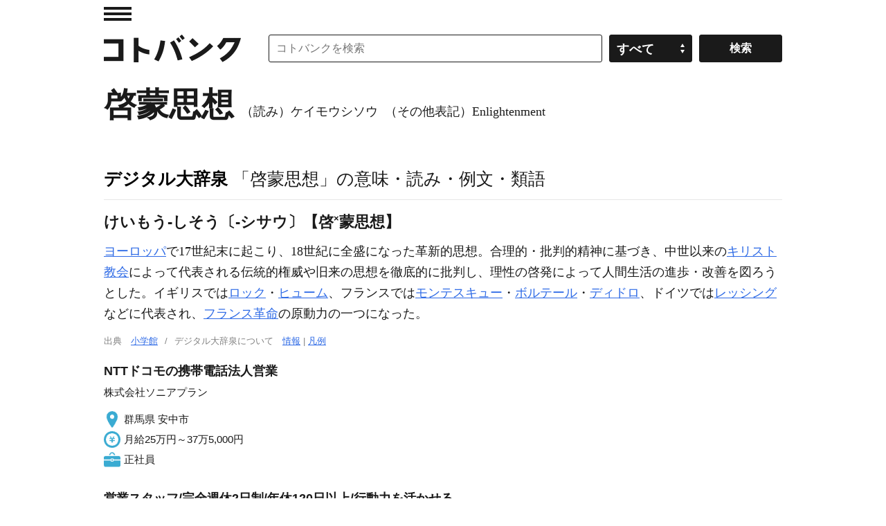

--- FILE ---
content_type: application/javascript; charset=utf-8
request_url: https://fundingchoicesmessages.google.com/f/AGSKWxUxJ_ztB9QucIzTpAcy5aqjmMdheGBge310Hn0_VtaLoFpIcPkKdUQvc61vdj0brx5fWvv69h_reqqxJlJ3hXlDhYoZLmiBWDjhgjrNjnNvZaY57M06dPVVxdCVis6F5YMEG_mxtX_OQyFRejUeIBfDJC5co8DLCwitWhaGQuhWJlvllZeNLIAWIYp7/_-inspire-ad./ad_lazyload./gam_ad./adzone1./aspbanner_inc.asp?
body_size: -1285
content:
window['0c50d9b0-5df6-4791-997d-d63c59a9692a'] = true;